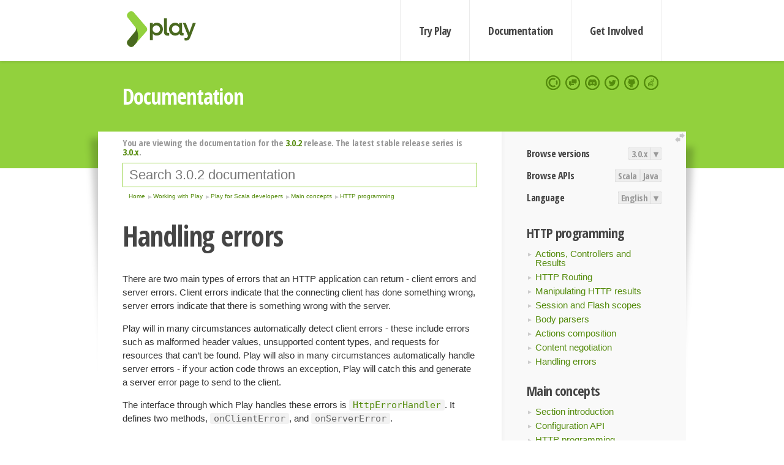

--- FILE ---
content_type: text/html; charset=UTF-8
request_url: https://www.playframework.com/documentation/3.0.2/ScalaErrorHandling
body_size: 7049
content:





<!DOCTYPE html>
<html lang="en">
    <head>
        <meta charset="utf-8">
        <meta http-equiv="X-UA-Compatible" content="IE=edge,chrome=1">
        <title>
  Scala Error Handling  - 3.0.2
</title>
        <meta name="description" content="Play Framework - The High Velocity Web Framework For Java and Scala">
        <meta name="viewport" content="width=device-width,maximum-scale=1"/>
        <link rel="stylesheet" href="/assets/lib/prettify/ecd4a5d6c0cbee10b168f6aa000c64ea-prettify.css">
        <link rel="preconnect" href="https://fonts.googleapis.com">
        <link rel="preconnect" href="https://fonts.gstatic.com" crossorigin>
        <link href="https://fonts.googleapis.com/css?family=PT+Serif:700italic" rel="stylesheet" type="text/css">
        <link href="https://fonts.googleapis.com/css?family=Open+Sans+Condensed:700,300" rel="stylesheet" type="text/css">
        <link href="https://fonts.googleapis.com/css2?family=Roboto:wght@300;700&display=swap" rel="stylesheet">
        <link rel="stylesheet" href="https://cdn.jsdelivr.net/docsearch.js/1/docsearch.min.css">
        <link rel="stylesheet" href="/assets/css/5f02d0f339152beb79a7e88f947b3ae4-main.min.css">
        <link rel="shortcut icon" href="/favicon.ico"/>
        <link rel="apple-touch-icon apple-touch-icon-precomposed" href="/apple-touch-icon.png">

        <meta name="globalsign-domain-verification" content="wISFsU3SjLaCmI4hF3fuBebFOs4shuuBnKV7fGALYz" />
        <meta name="google-site-verification" content="9oxXjOc4jWfnf21Iep-0dc2sDawa14s-Gpwho_yb5AU" />

        
            
                <meta name="docsearch:version" content="3.0.2" />
            
            <meta name="docsearch:tags" content="en" />
        

        <!--[if lt IE 9]>
        <script src="/assets/lib/html5shiv/40bd440d29b3a9371b0c63fec41ee64f-html5shiv.min.js"></script>
        <![endif]-->
        <script src="/assets/lib/jquery/641dd14370106e992d352166f5a07e99-jquery.min.js"></script>
        <script src="/assets/javascripts/dfa43b662e4de5b1b8fdc65418127def-main.js"></script>
        
<script  type="application/ld+json">
            {
                "@context" : "http://schema.org",
                "@type" : "WebSite",
                "name" : "Play Framework",
                "alternateName" : "The High Velocity Web Framework for Java and Scala",
                "url" : "https://playframework.com"
            }
        </script>

    </head>
    <body class="documentation">
        <header id="navigation">
            <div class="wrapper">
                <a href="/" id="logo">Play Framework</a>
                <nav id="sections">
                    <a href="/getting-started">Try Play</a>
                    <a href="/documentation">Documentation</a>
                    <a href="/get-involved">Get Involved</a>
                </nav>
                <nav id="social">
                    <a href="//opencollective.com/playframework"><span>Open Collective</span></a>
                    <a href="//github.com/playframework/playframework/discussions"><span>Discuss Play Forum</span></a>
                    <a href="//discord.gg/g5s2vtZ4Fa"><span>Play Discord Server</span></a>
                    <a href="//twitter.com/playframework"><span>Twitter</span></a>
                    <a href="//github.com/playframework/playframework"><span>GitHub</span></a>
                    <a href="//stackoverflow.com/questions/tagged/playframework"><span>Stackoverflow</span></a>
                </nav>
            </div>
        </header>

        <div id="getLogo">
            <div class="pan">
                <q>Is that what you're looking for?</q>
                <figure>
                    <img src="/assets/images/logos/9382fa0d736c5e7f01d0b7c2726a924d-play_full_color.svg">
                     <figcaption>
                        <a href="/assets/images/logos/9382fa0d736c5e7f01d0b7c2726a924d-play_full_color.svg">(svg)</a>
                        <a href="/assets/images/logos/3740142a5b6d7e5c73afc223f837c2ed-play_full_color.png">(png)</a>
                     </figcaption>
                </figure>
                <figure>
                    <img src="/assets/images/logos/2512c6416003429c3e7d3e9d389e52bd-play_icon_full_color.svg">
                     <figcaption>
                        <a href="/assets/images/logos/2512c6416003429c3e7d3e9d389e52bd-play_icon_full_color.svg">(svg)</a>
                        <a href="/assets/images/logos/1d627942f0b2f115f8638936a212244a-play_icon_full_color.png">(png)</a>
                     </figcaption>
                </figure>
                <figure class="reverse">
                    <img src="/assets/images/logos/1e960a0ef2cad41e1be353eb6efe5af1-play_reverse.svg">
                     <figcaption>
                        <a href="/assets/images/logos/1e960a0ef2cad41e1be353eb6efe5af1-play_reverse.svg">(svg)</a>
                        <a href="/assets/images/logos/e48e23590262d1b8f97257485c866c26-play_reverse.png">(png)</a>
                     </figcaption>
                </figure>
                <figure class="reverse">
                    <img src="/assets/images/logos/8fa87b8c379d500f2c7fa1c9816566f6-play_icon_reverse.svg">
                     <figcaption>
                        <a href="/assets/images/logos/8fa87b8c379d500f2c7fa1c9816566f6-play_icon_reverse.svg">(svg)</a>
                        <a href="/assets/images/logos/c558e825dbfaa60ab84bd0d2ee744944-play_icon_reverse.png">(png)</a>
                     </figcaption>
                </figure>
            </div>
        </div>




        

    <header id="top">
        <div class="wrapper">
            <h1>Documentation</h1>
        </div>
    </header>

    <section id="content">
        <button id="extend">extend</button>

        

    <aside>

        


<nav id="toolbar">
    <h3>Browse versions</h3>
    <div class="switch">
        
            <a ga-on="click" ga-event-category="Version" ga-event-action="3.0.x" href="/documentation/switch/3.0.x/ScalaErrorHandling">3.0.x</a>
        
        <dl class="dropdown">
            <dt>▾</dt>
            <dd>
            
                <a href="/documentation/switch/3.0.x/ScalaErrorHandling">3.0.x</a>
            
                <a href="/documentation/switch/3.0.9/ScalaErrorHandling">3.0.9</a>
            
                <a href="/documentation/switch/3.0.8/ScalaErrorHandling">3.0.8</a>
            
                <a href="/documentation/switch/3.0.7/ScalaErrorHandling">3.0.7</a>
            
                <a href="/documentation/switch/3.0.6/ScalaErrorHandling">3.0.6</a>
            
                <a href="/documentation/switch/3.0.5/ScalaErrorHandling">3.0.5</a>
            
                <a href="/documentation/switch/3.0.4/ScalaErrorHandling">3.0.4</a>
            
                <a href="/documentation/switch/3.0.3/ScalaErrorHandling">3.0.3</a>
            
                <a href="/documentation/switch/3.0.2/ScalaErrorHandling">3.0.2</a>
            
                <a href="/documentation/switch/3.0.1/ScalaErrorHandling">3.0.1</a>
            
                <a href="/documentation/switch/3.0.0/ScalaErrorHandling">3.0.0</a>
            
                <a href="/documentation/switch/2.9.x/ScalaErrorHandling">2.9.x</a>
            
                <a href="/documentation/switch/2.8.x/ScalaErrorHandling">2.8.x</a>
            
                <a href="/documentation/switch/2.7.x/ScalaErrorHandling">2.7.x</a>
            
                <a href="/documentation/switch/2.6.x/ScalaErrorHandling">2.6.x</a>
            
                <a href="/documentation/switch/2.5.x/ScalaErrorHandling">2.5.x</a>
            
                <a href="/documentation/switch/2.4.x/ScalaErrorHandling">2.4.x</a>
            
                <a href="/documentation/switch/2.3.x/ScalaErrorHandling">2.3.x</a>
            
                <a href="/documentation/switch/2.2.x/ScalaErrorHandling">2.2.x</a>
            
                <a href="/documentation/switch/2.1.x/ScalaErrorHandling">2.1.x</a>
            
                <a href="/documentation/switch/2.0.x/ScalaErrorHandling">2.0.x</a>
            
                <a href="/documentation/switch/1.5.x/ScalaErrorHandling">1.5.x</a>
            
                <a href="/documentation/switch/1.4.x/ScalaErrorHandling">1.4.x</a>
            
                <a href="/documentation/switch/1.3.x/ScalaErrorHandling">1.3.x</a>
            
                <a href="/documentation/switch/1.2.x/ScalaErrorHandling">1.2.x</a>
            
                <a href="/documentation/switch/1.1.1/ScalaErrorHandling">1.1.1</a>
            
                <a href="/documentation/switch/1.0.3.2/ScalaErrorHandling">1.0.3.2</a>
            
            </dd>
        </dl>
    </div>

    
        <h3>Browse APIs</h3>
        <div class="switch">
        
            <a ga-on="click" ga-event-category="API" ga-event-action="Scala" href="/documentation/3.0.2/api/scala/index.html">Scala</a>
        
            <a ga-on="click" ga-event-category="API" ga-event-action="Java" href="/documentation/3.0.2/api/java/index.html">Java</a>
        
        </div>
    

    <h3>Language</h3>
    <div class="switch">
        
    <a href="/preferredLang/en?path=%2Fdocumentation%2F3.0.2%2FScalaErrorHandling">English</a>

        <dl class="dropdown">
            <dt>▾</dt>
            <dd>
            
                
    <a href="/preferredLang/en?path=%2Fdocumentation%2F3.0.2%2FScalaErrorHandling">English</a>

            
                
    <a href="/preferredLang/bg?path=%2Fdocumentation%2Fbg%2Flatest%2FHome">Български</a>

            
                
    <a href="/preferredLang/fr?path=%2Fdocumentation%2Ffr%2Flatest%2FHome">Français</a>

            
                
    <a href="/preferredLang/ja?path=%2Fdocumentation%2Fja%2Flatest%2FHome">日本語</a>

            
                
    <a href="/preferredLang/tr?path=%2Fdocumentation%2Ftr%2Flatest%2FHome">Türkçe</a>

            
            </dd>
        </dl>
    </div>

</nav>


        <h3>HTTP programming</h3>
<ul>
  <li><a href="ScalaActions">Actions, Controllers and Results</a></li>
  <li><a href="ScalaRouting">HTTP Routing</a></li>
  <li><a href="ScalaResults">Manipulating HTTP results</a></li>
  <li><a href="ScalaSessionFlash">Session and Flash scopes</a></li>
  <li><a href="ScalaBodyParsers">Body parsers</a></li>
  <li><a href="ScalaActionsComposition">Actions composition</a></li>
  <li><a href="ScalaContentNegotiation">Content negotiation</a></li>
  <li><a href="ScalaErrorHandling">Handling errors</a></li>
</ul>
<h3>Main concepts</h3>
<ul>
  <li><a href="ScalaHome">Section introduction</a></li>
  <li><a href="ScalaConfig">Configuration API</a></li>
  <li><a href="ScalaActions">HTTP programming</a></li>
  <li><a href="ScalaAsync">Asynchronous HTTP programming</a></li>
  <li><a href="ScalaTemplates">The Twirl template engine</a></li>
  <li><a href="ScalaForms">Form submission and validation</a></li>
  <li><a href="ScalaJson">Working with Json</a></li>
  <li><a href="ScalaXmlRequests">Working with XML</a></li>
  <li><a href="ScalaFileUpload">Handling file upload</a></li>
  <li><a href="AccessingAnSQLDatabase">Accessing an SQL database</a></li>
  <li><a href="ScalaCache">Using the Cache</a></li>
  <li><a href="ScalaWS">Calling REST APIs with Play WS</a></li>
  <li><a href="ScalaPekko">Integrating with Pekko</a></li>
  <li><a href="ScalaI18N">Internationalization with Messages</a></li>
  <li><a href="ScalaDependencyInjection">Dependency Injection</a></li>
  <li><a href="ScalaApplication">Application Settings</a></li>
  <li><a href="ScalaTestingYourApplication">Testing your application</a></li>
  <li><a href="ScalaLogging">Logging</a></li>
</ul>
<h3>Play for Scala developers</h3>
<ul>
  <li><a href="ScalaHome">Main concepts</a></li>
  <li><a href="ScalaAdvanced">Advanced topics</a></li>
</ul>
<h3>Working with Play</h3>
<ul>
  <li><a href="JavaHome">Play for Java developers</a></li>
  <li><a href="ScalaHome">Play for Scala developers</a></li>
  <li><a href="Build">Common topics</a></li>
</ul>
<h3>Home</h3>
<ul>
  <li><a href="Home">Home</a></li>
  <li><a href="LatestRelease">Latest release</a></li>
  <li><a href="Introduction">Getting started</a></li>
  <li><a href="HelloWorldTutorial"> Hello World Tutorial</a></li>
  <li><a href="JavaHome">Working with Play</a></li>
  <li><a href="BuildingFromSource">Contributing to Play</a></li>
  <li><a href="Philosophy">About Play</a></li>
  <li><a href="General">Akka’s License Change</a></li>
  <li><a href="Releases">Play releases</a></li>
  <li><a href="ModuleDirectory">Module directory</a></li>
  <li><a href="General#End-of-life-(EOL)-Dates">End-of-life (EOL) dates</a></li>
</ul>


    </aside>

    <article>
        
            
                


  <div id="version-header">
    You are viewing the documentation for the <a href="/documentation/3.0.2/ScalaErrorHandling">3.0.2</a> release. The latest stable release series is <a href="/documentation/3.0.x/ScalaErrorHandling">3.0.x</a>.
  </div>


            

            
                <form id="search">
                    <input id="search-input" type="text" autocomplete="off" spellcheck="false" autocorrect="off" placeholder="Search 3.0.2 documentation" autofocus/>
                    <button type="submit">Search</button>
                </form>
            

            
<ol id="breadcrumb" itemscope itemtype="http://schema.org/BreadcrumbList">

  
    
      <li itemprop="itemListElement" itemscope itemtype="http://schema.org/ListItem">
        <a itemprop="item" href="Home"><span itemprop="name" title="Home">Home</span></a>
        <meta itemprop="position" content="1"/>
      </li>
    
  

  
    
      <li itemprop="itemListElement" itemscope itemtype="http://schema.org/ListItem">
        <a itemprop="item" href="JavaHome"><span itemprop="name" title="Working with Play">Working with Play</span></a>
        <meta itemprop="position" content="2"/>
      </li>
    
  

  
    
      <li itemprop="itemListElement" itemscope itemtype="http://schema.org/ListItem">
        <a itemprop="item" href="ScalaHome"><span itemprop="name" title="Play for Scala developers">Play for Scala developers</span></a>
        <meta itemprop="position" content="3"/>
      </li>
    
  

  
    
      <li itemprop="itemListElement" itemscope itemtype="http://schema.org/ListItem">
        <a itemprop="item" href="ScalaHome"><span itemprop="name" title="Main concepts">Main concepts</span></a>
        <meta itemprop="position" content="4"/>
      </li>
    
  

  
    
      <li itemprop="itemListElement" itemscope itemtype="http://schema.org/ListItem">
        <a itemprop="item" href="ScalaActions"><span itemprop="name" title="HTTP programming">HTTP programming</span></a>
        <meta itemprop="position" content="5"/>
      </li>
    
  

</ol>

            <!--- Copyright (C) from 2022 The Play Framework Contributors <https://github.com/playframework>, 2011-2021 Lightbend Inc. <https://www.lightbend.com> --><h1 id="Handling-errors"><a class="section-marker" href="#Handling-errors">§</a>Handling errors</h1>
<p>There are two main types of errors that an HTTP application can return - client errors and server errors. Client errors indicate that the connecting client has done something wrong, server errors indicate that there is something wrong with the server.</p>
<p>Play will in many circumstances automatically detect client errors - these include errors such as malformed header values, unsupported content types, and requests for resources that can&rsquo;t be found. Play will also in many circumstances automatically handle server errors - if your action code throws an exception, Play will catch this and generate a server error page to send to the client.</p>
<p>The interface through which Play handles these errors is <a href="api/scala/play/api/http/HttpErrorHandler.html"><code>HttpErrorHandler</code></a>. It defines two methods, <code>onClientError</code>, and <code>onServerError</code>.</p><h2 id="Handling-errors-in-a-JSON-API"><a class="section-marker" href="#Handling-errors-in-a-JSON-API">§</a>Handling errors in a JSON API</h2>
<p>By default, Play returns errors in a HTML format.<br/>For a JSON API, it&rsquo;s more consistent to return errors in JSON.</p>
<p>Play proposes an alternative <code>HttpErrorHandler</code> implementation, named <a href="api/scala/play/api/http/JsonHttpErrorHandler.html"><code>JsonHttpErrorHandler</code></a>, which will return errors formatted in JSON.</p>
<p>To use that <code>HttpErrorHandler</code> implementation, you should configure the <code>play.http.errorHandler</code> configuration property in <code>application.conf</code> like this:</p>
<pre class="prettyprint"><code>play.http.errorHandler = play.api.http.JsonHttpErrorHandler
</code></pre><h2 id="Using-both-HTML-and-JSON,-and-other-content-types"><a class="section-marker" href="#Using-both-HTML-and-JSON,-and-other-content-types">§</a>Using both HTML and JSON, and other content types</h2>
<p>If your application uses a mixture of HTML and JSON, as is common in modern web apps, Play offers another error handler that delegates to either the HTML or JSON error handler based on the preferences specified in the client&rsquo;s <code>Accept</code> header. This can be specified with:</p>
<pre class="prettyprint"><code>play.http.errorHandler = play.api.http.HtmlOrJsonHttpErrorHandler
</code></pre>
<p>This is a suitable default choice of error handler for most applications.</p>
<p>Finally, if you want to support other content types for errors in addition to HTML and JSON, you can extend <a href="api/scala/play/api/http/PreferredMediaTypeHttpErrorHandler.html"><code>PreferredMediaTypeHttpErrorHandler</code></a> and specify a custom error handler as described below.</p><h2 id="Supplying-a-custom-error-handler"><a class="section-marker" href="#Supplying-a-custom-error-handler">§</a>Supplying a custom error handler</h2>
<p>If you&rsquo;re using <a href="api/scala/play/api/BuiltInComponents.html"><code>BuiltInComponents</code></a> to construct your app, override the <code>httpErrorHandler</code> method to return an instance of your custom handler.</p>
<p>If you&rsquo;re using runtime dependency injection (e.g. Guice), the error handler can be dynamically loaded at runtime. The simplest way is to create a class in the root package called <code>ErrorHandler</code> that implements <a href="api/scala/play/api/http/HttpErrorHandler.html"><code>HttpErrorHandler</code></a>, for example:</p>
<pre class="prettyprint"><code class="language-scala">import javax.inject.Singleton

import scala.concurrent._

import play.api.http.HttpErrorHandler
import play.api.mvc._
import play.api.mvc.Results._

@Singleton
class ErrorHandler extends HttpErrorHandler {
  def onClientError(request: RequestHeader, statusCode: Int, message: String): Future[Result] = {
    Future.successful(
      Status(statusCode)(&quot;A client error occurred: &quot; + message)
    )
  }

  def onServerError(request: RequestHeader, exception: Throwable): Future[Result] = {
    Future.successful(
      InternalServerError(&quot;A server error occurred: &quot; + exception.getMessage)
    )
  }
}</code></pre>
<p>If you place your error handler in the root package (i.e. package-less) and name it <code>ErrorHandler</code>, Play will use it by default.</p>
<p>But, in case you want to:</p>
<ul>
  <li>Add it inside a package;</li>
  <li>Configure different error handlers for different environments;</li>
</ul>
<p>Then add in <code>application.conf</code> the configuration property <code>play.http.errorHandler</code> pointing to your custom error handler class:</p>
<pre class="prettyprint"><code>play.http.errorHandler = &quot;com.example.ErrorHandler&quot;
</code></pre>
<p>If you want to use the error handler for the client&rsquo;s preferred media type and add your own error handler for another media type, you can extend the <a href="api/scala/play/api/http/PreferredMediaTypeHttpErrorHandler.html"><code>PreferredMediaTypeHttpErrorHandler</code></a>:</p>
<pre class="prettyprint"><code class="language-scala">import javax.inject._

import play.api.http._

class MyHttpErrorHandler @Inject() (
    jsonHandler: JsonHttpErrorHandler,
    htmlHandler: DefaultHttpErrorHandler,
    textHandler: MyTextHttpErrorHandler
) extends PreferredMediaTypeHttpErrorHandler(
      &quot;application/json&quot; -&gt; jsonHandler,
      &quot;text/html&quot;        -&gt; htmlHandler,
      &quot;text/plain&quot;       -&gt; textHandler
    )</code></pre>
<p>The above example uses the default Play handlers for JSON and HTML and adds a custom handler that will be used if the client prefers plain text, e.g. if the request has <code>Accept: text/plain</code>.</p><h2 id="Extending-the-default-error-handler"><a class="section-marker" href="#Extending-the-default-error-handler">§</a>Extending the default error handler</h2>
<p>Out of the box, Play&rsquo;s default error handler provides a lot of useful functionality. For example, in dev mode, when a server error occurs, Play will attempt to locate and render the piece of code in your application that caused that exception, so that you can quickly see and identify the problem. You may want to provide custom server errors in production, while still maintaining that functionality in development. To facilitate this, Play provides a <a href="api/scala/play/api/http/DefaultHttpErrorHandler.html"><code>DefaultHttpErrorHandler</code></a> that has some convenience methods that you can override so that you can mix in your custom logic with Play&rsquo;s existing behavior.</p>
<p>For example, to just provide a custom server error message in production, leaving the development error message untouched, and you also wanted to provide a specific forbidden error page:</p>
<pre class="prettyprint"><code class="language-scala">import javax.inject._

import scala.concurrent._

import play.api._
import play.api.http.DefaultHttpErrorHandler
import play.api.mvc._
import play.api.mvc.Results._
import play.api.routing.Router

@Singleton
class ErrorHandler @Inject() (
    env: Environment,
    config: Configuration,
    sourceMapper: OptionalSourceMapper,
    router: Provider[Router]
) extends DefaultHttpErrorHandler(env, config, sourceMapper, router) {
  override def onProdServerError(request: RequestHeader, exception: UsefulException) = {
    Future.successful(
      InternalServerError(&quot;A server error occurred: &quot; + exception.getMessage)
    )
  }

  override def onForbidden(request: RequestHeader, message: String) = {
    Future.successful(
      Forbidden(&quot;You&#39;re not allowed to access this resource.&quot;)
    )
  }
}</code></pre>
<p>Check out the full API documentation for <a href="api/scala/play/api/http/DefaultHttpErrorHandler.html"><code>DefaultHttpErrorHandler</code></a> to see what methods are available to override, and how you can take advantage of them.</p><blockquote><p><strong>Next: </strong><a href="ScalaAsync">Asynchronous HTTP programming</a></p></blockquote>

            
        
    </article>


        <hr class="clear"/>

        
<script  type="text/javascript">
            // On start, check if flex mod is enabled
            if (localStorage && localStorage['flex'] == "true" ) document.body.className += " flex"
        </script>

        
          
<script type="text/javascript" src="https://cdn.jsdelivr.net/docsearch.js/1/docsearch.min.js"></script>

<script  type="text/javascript">
docsearch({
    apiKey: '3a5278088008947c54a733e069ff82af',
    appId: 'TCZHH5O33A',
    indexName: 'playframework',
    inputSelector: '#search-input',
    algoliaOptions: {
        hitsPerPage: 10,
        'facetFilters': [
            
              "version: 3.0.2",
            
            "tags: en"
        ]
    }
});
</script>
        
    </section>


        <footer>
            <div id="support">
                <article class="community">
                    <h3>Community support</h3>
                    <ul>
                        <li><a href="//github.com/playframework/playframework/discussions">Discuss Forum</a></li>
                        <li><a href="//discord.gg/g5s2vtZ4Fa">Discord</a></li>
                        <li><a href="//stackoverflow.com/questions/tagged/playframework">Stackoverflow</a></li>
                    </ul>
                </article>
                <article class="professional">
                    <h3>Donate to our Collective</h3>
                    <ul>
                        <li><a href="/sponsors">If you like Play consider becoming a sponsor</a></li>
                    </ul>
                </article>
            </div>
            <div class="wrapper">
                <div>
                    <h3>Play Framework</h3>
                    <ul>
                        <li><a href="/download">Try Play</a></li>
                        <li><a href="/documentation/latest/Tutorials">Tutorials</a></li>
                        <li><a href="/documentation">Documentation</a></li>
                    </ul>
                </div>
                <div>
                    <h3>Community links</h3>
                    <ul>
                        <li><a href="http://www.indeed.com/jobs?q=%22play+framework%22&l=">Jobs <em>via Indeed</em></a></li>
                    </ul>
                </div>
                <div>
                    <h3>Code &amp; contribution</h3>
                    <ul>
                        <li><a href="/code">Code &amp; contributors</a></li>
                        <li><a href="//github.com/playframework/playframework/issues">Bug tracker <em>GitHub</em></a></li>
                        <li><a href="/get-involved">Get involved</a></li>
                    </ul>
                </div>
                <div>
                    <h3>Social networks</h3>
                    <ul>
                        <li><a href="//twitter.com/playframework"><span>Twitter</span></a></li>
                        <li><a href="//opencollective.com/playframework"><span>Open Collective</span></a></li>
                    </ul>
                </div>
            </div>
            <div class="credits">
                <p>
                    Play Framework is released under the Apache 2 License
                </p>
            </div>

        </footer>
    <script defer src="https://static.cloudflareinsights.com/beacon.min.js/vcd15cbe7772f49c399c6a5babf22c1241717689176015" integrity="sha512-ZpsOmlRQV6y907TI0dKBHq9Md29nnaEIPlkf84rnaERnq6zvWvPUqr2ft8M1aS28oN72PdrCzSjY4U6VaAw1EQ==" data-cf-beacon='{"version":"2024.11.0","token":"1fb9a43722c14cbfbeacd9653ff2a9e3","r":1,"server_timing":{"name":{"cfCacheStatus":true,"cfEdge":true,"cfExtPri":true,"cfL4":true,"cfOrigin":true,"cfSpeedBrain":true},"location_startswith":null}}' crossorigin="anonymous"></script>
</body>
</html>



<script type="text/javascript" charset="utf-8" src="/assets/lib/prettify/d435ff18c832044c3ddf7a0cf826eb72-prettify.js"></script>
<script type="text/javascript" charset="utf-8" src="/assets/lib/prettify/d3bd091d7b84099d91e889bc7c0770cb-lang-scala.js"></script>

<script  type="text/javascript">
    $(function(){
       window.prettyPrint && prettyPrint()
    });
</script>

<script type="text/javascript" charset="utf-8" src="/assets/lib/clipboard.js/15f52a1ee547f2bdd46e56747332ca2d-clipboard.min.js"></script>

<script  type="text/javascript">
(function(){
    var pre = document.getElementsByClassName('prettyprint');
    for (var i = 0; i < pre.length; i++) {
        var button = document.createElement('button');
        button.className = 'copy-button';

        pre[i].appendChild(button);
    }

    // Run Clipboard
    var copyCode = new ClipboardJS('.copy-button', {
        target: function(trigger) {
            return trigger.previousElementSibling;
        }
    });

    // On success:
    copyCode.on('success', function(event) {
        event.clearSelection();
        event.trigger.textContent = ' Success';
        window.setTimeout(function() {
            event.trigger.textContent = '';
        }, 2000);
    });

    // On error (Safari):
    // - Change the  "Press Ctrl+C to copy"
    // - Swap it to "Copy" in 2s.
    copyCode.on('error', function(event) {
        event.trigger.textContent = 'Press "Ctrl + C" to copy';
        window.setTimeout(function() {
            event.trigger.textContent = '';
        }, 5000);
    });

})();
</script>


